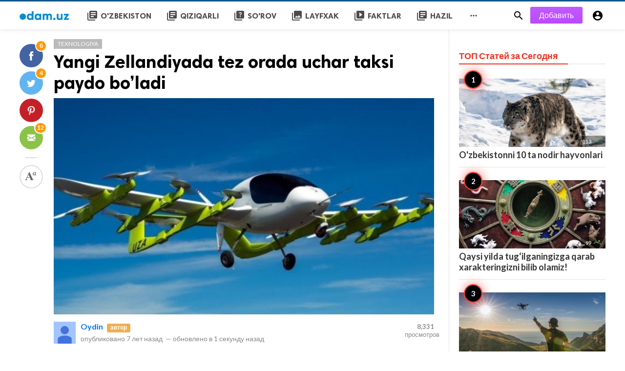

--- FILE ---
content_type: text/html; charset=UTF-8
request_url: https://odam.uz/public/Texnologiya/yangi-zellandiyada-tez-orada-uchar-taksi-paydo-boladi
body_size: 10212
content:
<!doctype html>
<html lang="ru">
<head>
    <title>Yangi Zellandiyada tez orada uchar taksi paydo bo’ladi  | Odam.uz - Odamlar uchun veb-sayti</title>
<meta http-equiv="Content-Type" content="text/html; charset=utf-8" />
<meta name="viewport" content="width=device-width, minimum-scale=1.0, maximum-scale=1.0, user-scalable=no" />
<meta name="description" content="Yangi Zellandiya – ajoyib mamlakat. Hali uncha uzoq bo’lmagan vaqt oldin bu mamlakat dunyoda birinchi bo’lib havo kuryerlik yetkazib berish xizmatini..." />
<meta name="keywords" content="" />
<meta property="fb:app_id" content="965833590195618" />
<meta property="og:type" content="article" />
<meta property="og:site_name" content="Odam.uz-Odamlaruchunveb-sayti" />
<meta property="og:title" content="Yangi Zellandiyada tez orada uchar taksi paydo bo’ladi  | Odam.uz - Odamlar uchun veb-sayti" />
<meta property="og:description" content="Yangi Zellandiya – ajoyib mamlakat. Hali uncha uzoq bo’lmagan vaqt oldin bu mamlakat dunyoda birinchi bo’lib havo kuryerlik yetkazib berish xizmatini..." />
<meta property="og:url" content="https://odam.uz/public/Texnologiya/yangi-zellandiyada-tez-orada-uchar-taksi-paydo-boladi" />
<meta property="og:locale" content="ru_RU">
<meta property="og:image" content="https://odam.uz/public/upload/media/posts/2018-03/30/044ab57a9cc6450b89c2887143dfde14_1522425126-b.jpg" />
<meta name="twitter:card" content="summary_large_image" />
<meta name="twitter:site" content="Odam.uz-Odamlaruchunveb-sayti" />
<meta name="twitter:title" content="Yangi Zellandiyada tez orada uchar taksi paydo bo’ladi  | Odam.uz - Odamlar uchun veb-sayti" />
<meta name="twitter:url" content="https://odam.uz/public/Texnologiya/yangi-zellandiyada-tez-orada-uchar-taksi-paydo-boladi" />
<meta name="twitter:description" content="Yangi Zellandiya – ajoyib mamlakat. Hali uncha uzoq bo’lmagan vaqt oldin bu mamlakat dunyoda birinchi bo’lib havo kuryerlik yetkazib berish xizmatini..." />
<meta name="twitter:image" content="https://odam.uz/public/upload/media/posts/2018-03/30/044ab57a9cc6450b89c2887143dfde14_1522425126-b.jpg" />
<link rel="shortcut icon" href="https://odam.uz/public/upload/favicon.png" />
<script type="text/javascript">
    (function(m,e,t,r,i,k,a){m[i]=m[i]||function(){(m[i].a=m[i].a||[]).push(arguments)};
        m[i].l=1*new Date();k=e.createElement(t),a=e.getElementsByTagName(t)[0],k.async=1,k.src=r,a.parentNode.insertBefore(k,a)})
    (window, document, "script", "https://mc.yandex.ru/metrika/tag.js", "ym");

    ym(ч, "init", {
        clickmap:true,
        trackLinks:true,
        accurateTrackBounce:true,
        webvisor:true
    });
</script>
<noscript><div><img src="https://mc.yandex.ru/watch/ч" style="position:absolute; left:-9999px;" alt="" /></div></noscript>
    <link
    href="https://fonts.googleapis.com/css?family=Lato:400,500,600,700&amp;subset=latin,latin-ext"
    rel='stylesheet' type='text/css' />
<link href="https://fonts.googleapis.com/icon?family=Material+Icons" rel="stylesheet" />
<link type="text/css" rel="stylesheet" href="https://odam.uz/public/assets/css/plugins.css?v=4.9.0" />
<link type="text/css" rel="stylesheet" href="https://odam.uz/public/assets/css/application.css?v=4.9.0" />
<!-- Yandex.Metrika counter -->
<script type="text/javascript" >
    (function(m,e,t,r,i,k,a){m[i]=m[i]||function(){(m[i].a=m[i].a||[]).push(arguments)};
        m[i].l=1*new Date();
        for (var j = 0; j < document.scripts.length; j++) {if (document.scripts[j].src === r) { return; }}
        k=e.createElement(t),a=e.getElementsByTagName(t)[0],k.async=1,k.src=r,a.parentNode.insertBefore(k,a)})
    (window, document, "script", "https://mc.yandex.ru/metrika/tag.js", "ym");

    ym(43465034, "init", {
        clickmap:true,
        trackLinks:true,
        accurateTrackBounce:true,
        webvisor:true
    });
</script>
<noscript><div><img src="https://mc.yandex.ru/watch/43465034" style="position:absolute; left:-9999px;" alt="" /></div></noscript>
<!-- /Yandex.Metrika counter -->

    <style>
body {font-family: Lato, Helvetica, Arial, sans-serif;}
</style>

    <meta property="og:image:width" content="780" />
<meta property="og:image:height" content="440" />

    </head>
<body class="single-post">
<header class="header">
    <div class="header__searchbar">
        <div class="header__searchbar__container">
            <form action="https://odam.uz/public/search" method="get">
                <input class="header__searchbar__container__input" id="search" type="search" required="" name="q"
                    placeholder="Поиск..." autocomplete="off">
                <label class="header__searchbar__container__close material-button material-button--icon ripple"
                    for="search"><i class="material-icons">&#xE5CD;</i></label>
            </form>
        </div>
    </div>
    <div class="header__appbar">
        <div class="container">
            <div class="header__appbar--left">
                <div class="header__appbar--left__nav visible-mobile">
                    <i class="material-icons">menu</i>
                </div>
                <div class="header__appbar--left__logo">
                    <a href="https://odam.uz/public">
     <img class="site-logo" src="https://odam.uz/public/upload/logo.png" alt="Odam.uz - Odamlar uchun veb-sayti">
</a>
                </div>
                <div class="header__appbar--left__menu hide-mobile">
                    <ul class="level_root header__appbar--left__menu__list">            <li data-id="22" class="menu_item header__appbar--left__menu__list__item ">
            <a href="https://odam.uz/public/ozbekiston" class="menu-link  ripple" target="_self">
                        <span class="menu-icon "><i class="material-icons">library_books</i></span>
            <span class="menu-title ">O&#039;zbekiston</span>
        </a>
        </li>
            <li data-id="24" class="menu_item header__appbar--left__menu__list__item ">
            <a href="https://odam.uz/public/Qiziqarli" class="menu-link  ripple" target="_self">
                        <span class="menu-icon "><i class="material-icons">library_books</i></span>
            <span class="menu-title ">Qiziqarli</span>
        </a>
        </li>
            <li data-id="28" class="menu_item header__appbar--left__menu__list__item ">
            <a href="https://odam.uz/public/So&#039;rov" class="menu-link  ripple" target="_self">
                        <span class="menu-icon "><i class="material-icons">quiz</i></span>
            <span class="menu-title ">So&#039;rov</span>
        </a>
        </li>
            <li data-id="32" class="menu_item header__appbar--left__menu__list__item ">
            <a href="https://odam.uz/public/layfxak" class="menu-link  ripple" target="_self">
                        <span class="menu-icon "><i class="material-icons">collections</i></span>
            <span class="menu-title ">Layfxak</span>
        </a>
        </li>
            <li data-id="34" class="menu_item header__appbar--left__menu__list__item ">
            <a href="https://odam.uz/public/faktlar" class="menu-link  ripple" target="_self">
                        <span class="menu-icon "><i class="material-icons">video_library</i></span>
            <span class="menu-title ">faktlar</span>
        </a>
        </li>
            <li data-id="36" class="menu_item header__appbar--left__menu__list__item ">
            <a href="https://odam.uz/public/hazil" class="menu-link  ripple" target="_self">
                        <span class="menu-icon "><i class="material-icons">library_books</i></span>
            <span class="menu-title ">Hazil</span>
        </a>
        </li>
    </ul>
<ul class="header__appbar--left__menu__list">
    <li class="header__appbar--left__menu__list__item">
        <a class="category-dropdown-button ripple has-dropdown" href="javascript:" data-target="category-dropdown"
            data-align="center">
            <i class="material-icons">&#xE5D3;</i>
        </a>
        <div class="category-dropdown dropdown-container">
            <div class="category-dropdown_sec sec_cat1 clearfix">
                <div class="category-dropdown_community">
                    <div class="community_title">Buzzy</div>
                    <div class="community_desc">  <a href="/login">Войди</a> или <a href="/register">зарегистрируйся</a> для публикации на сайте </div>
                </div>

                <div class="reaction-emojis">
                <a href="https://odam.uz/public/reactions/awesome" title="AWESOME!">
        <img alt="AWESOME!" src="https://odam.uz/public/assets/images/reactions/awesome.gif" width="42" height="42">
    </a>
        <a href="https://odam.uz/public/reactions/nice" title="NICE">
        <img alt="NICE" src="https://odam.uz/public/upload/media/5a38bed403672-funny-uz.gif" width="42" height="42">
    </a>
        <a href="https://odam.uz/public/reactions/loved1" title="LOVED2">
        <img alt="LOVED2" src="https://odam.uz/public/upload/media/5a38be847d822-loved-uz.gif" width="42" height="42">
    </a>
        <a href="https://odam.uz/public/reactions/loL" title="LOL">
        <img alt="LOL" src="https://odam.uz/public/upload/media/5a38be95a53f7-funny-uz.gif" width="42" height="42">
    </a>
        <a href="https://odam.uz/public/reactions/funny" title="FUNNY">
        <img alt="FUNNY" src="https://odam.uz/public/upload/media/5a38bedf8a274-loved-uz2.gif" width="42" height="42">
    </a>
        <a href="https://odam.uz/public/reactions/fail" title="FAIL!">
        <img alt="FAIL!" src="https://odam.uz/public/assets/images/reactions/fail.gif" width="42" height="42">
    </a>
        <a href="https://odam.uz/public/reactions/omg" title="OMG!">
        <img alt="OMG!" src="https://odam.uz/public/upload/media/5a38bea84e3ce-wow2.gif" width="42" height="42">
    </a>
        <a href="https://odam.uz/public/reactions/ew" title="EW!">
        <img alt="EW!" src="https://odam.uz/public/upload/media/5a38bec712d83-cry2.gif" width="42" height="42">
    </a>
        </div>
            </div>
            <div class="category-dropdown_sec sec_cat2 clearfix">
                <ul class="level_root ">            <li data-id="38" class="menu_item dropdown-container__item ripple ">
            <a href="https://odam.uz/public/Avto" class="menu-link  ripple" target="_self">
                        <span class="menu-icon "></span>
            <span class="menu-title ">Avto</span>
        </a>
        </li>
            <li data-id="39" class="menu_item dropdown-container__item ripple ">
            <a href="https://odam.uz/public/laifxak" class="menu-link  ripple" target="_self">
                        <span class="menu-icon "></span>
            <span class="menu-title ">Laifxak</span>
        </a>
        </li>
            <li data-id="40" class="menu_item dropdown-container__item ripple ">
            <a href="https://odam.uz/public/Oshxona" class="menu-link  ripple" target="_self">
                        <span class="menu-icon "></span>
            <span class="menu-title ">Oshxona</span>
        </a>
        </li>
            <li data-id="41" class="menu_item dropdown-container__item ripple ">
            <a href="https://odam.uz/public/Reklama" class="menu-link  ripple" target="_self">
                        <span class="menu-icon "></span>
            <span class="menu-title ">Reklama</span>
        </a>
        </li>
            <li data-id="42" class="menu_item dropdown-container__item ripple ">
            <a href="https://odam.uz/public/Sayohat" class="menu-link  ripple" target="_self">
                        <span class="menu-icon "></span>
            <span class="menu-title ">Sayohat</span>
        </a>
        </li>
            <li data-id="43" class="menu_item dropdown-container__item ripple ">
            <a href="https://odam.uz/public/Texnologiya" class="menu-link  ripple" target="_self">
                        <span class="menu-icon "></span>
            <span class="menu-title ">Texnologiya</span>
        </a>
        </li>
    </ul>            </div>
            <div class="category-dropdown_sec sec_cat3 clearfix">
                <img class="footer-site-logo" src="https://odam.uz/public/upload/flogo.png" width="60px" alt="Odam.uz - Odamlar uchun veb-sayti">
                <div class="language-links hor">
    <a class="button button-white" href="javascript:">
        <i class="material-icons">&#xE8E2;</i>
        <b>русский</b>
    </a>
    <ul class="sub-nav ">
                <li>
            <a href="https://odam.uz/public/select-language/it" class="sub-item">Итальянский (it)</a>
        </li>
                <li>
            <a href="https://odam.uz/public/select-language/ar" class="sub-item">арабский (ar)</a>
        </li>
                <li>
            <a href="https://odam.uz/public/select-language/nl" class="sub-item">Голландский (nl)</a>
        </li>
                <li>
            <a href="https://odam.uz/public/select-language/en" class="sub-item">английский (en)</a>
        </li>
                <li>
            <a href="https://odam.uz/public/select-language/ru" class="sub-item">русский (ru)</a>
        </li>
                <li>
            <a href="https://odam.uz/public/select-language/es" class="sub-item">испанский (es)</a>
        </li>
                <li>
            <a href="https://odam.uz/public/select-language/tr" class="sub-item">турецкий (tr)</a>
        </li>
                <li>
            <a href="https://odam.uz/public/select-language/uz_Latn" class="sub-item">Узбекский (латиница) (uz_Latn)</a>
        </li>
            </ul>
</div>

                <div class="footer-left">
                    <div class="footer-menu clearfix">
                        <ul class="level_root ">            <li data-id="19" class="menu_item footer-menu__item ">
            <a href="https://odam.uz/public/pages/Bloger " class="menu-link  ripple" target="_self">
                        <span class="menu-icon "></span>
            <span class="menu-title ">Qanday qilib bloger bo’lish mumkin?</span>
        </a>
        </li>
            <li data-id="20" class="menu_item footer-menu__item ">
            <a href="https://odam.uz/public/pages/konkurs" class="menu-link  ripple" target="_self">
                        <span class="menu-icon "></span>
            <span class="menu-title ">Konkurslar</span>
        </a>
        </li>
            <li data-id="21" class="menu_item footer-menu__item ">
            <a href="https://odam.uz/public/pages/odam" class="menu-link  ripple" target="_self">
                        <span class="menu-icon "></span>
            <span class="menu-title ">Odam.uz nima o’zi? </span>
        </a>
        </li>
    </ul>                    </div>
                    <div class="footer-copyright clearfix">
                        © 2026 Odam.uz - Odamlar uchun veb-sayti. Все права защищены.
                    </div>
                </div>
            </div>
        </div>
    </li>
</ul>
                </div>
            </div>
            <div class="header__appbar--right">
               <div class="header__appbar--right__search">
    <div class="header__appbar--right__search__button material-button material-button--icon ripple">
        <i class="material-icons">&#xE8B6;</i>
    </div>
</div>
                <div class="header__appbar--right__notice">
                    <div class="create-links hor">
        <a class="header__appbar--right__settings__button  has-dropdown button button-create hide-mobile" href="https://odam.uz/public/create" >Добавить</a>
        <a class="header__appbar--right__settings__button material-button material-button--icon ripple visible-mobile" href="https://odam.uz/public/create" ><i class="material-icons">&#xE148;</i></a>
    </div>
                </div>
                <div class="header__appbar--right__settings">
        <a class="header__appbar--right__settings__button material-button material-button--icon ripple"  href="https://odam.uz/public/login" rel="get:Loginform">
            <i class="material-icons">&#xE853;</i>
        </a>
    </div>
            </div>
        </div>
    </div>
</header>
<div class="drawer">
    <div class="drawer__header clearfix">
        <div class="drawer__header__logo">
            <a href="https://odam.uz/public">
     <img class="site-logo" src="https://odam.uz/public/upload/logo.png" alt="Odam.uz - Odamlar uchun veb-sayti">
</a>
        </div>
        <span class="drawer__header__close"><i class="material-icons">&#xE408;</i></span>
    </div>

    <ul class="drawer__menu clearfix">
        <li class="drawer__menu__item drawer__menu__item--active">
            <a class="drawer__menu__item__link" href="https://odam.uz/public">
                <span class="drawer__menu__item__icon"><i class="material-icons">&#xE88A;</i></span>
                <span class="drawer__menu__item__title">Главная</span>
            </a>
        </li>

        <li data-id="23" class="menu_item drawer__menu__item clearfix ">
            <a href="https://odam.uz/public/ozbekiston" class="menu-link drawer__menu__item__link ripple" target="_self">
                        <span class="menu-icon drawer__menu__item__icon"><i class="material-icons">library_books</i></span>
            <span class="menu-title drawer__menu__item__title">O&#039;zbekiston</span>
        </a>
        </li>
            <li data-id="25" class="menu_item drawer__menu__item clearfix ">
            <a href="https://odam.uz/public/Qiziqarli" class="menu-link drawer__menu__item__link ripple" target="_self">
                        <span class="menu-icon drawer__menu__item__icon"><i class="material-icons">library_books</i></span>
            <span class="menu-title drawer__menu__item__title">Qiziqarli</span>
        </a>
        </li>
            <li data-id="29" class="menu_item drawer__menu__item clearfix ">
            <a href="https://odam.uz/public/So&#039;rov" class="menu-link drawer__menu__item__link ripple" target="_self">
                        <span class="menu-icon drawer__menu__item__icon"><i class="material-icons">quiz</i></span>
            <span class="menu-title drawer__menu__item__title">So&#039;rov</span>
        </a>
        </li>
            <li data-id="31" class="menu_item drawer__menu__item clearfix ">
            <a href="https://odam.uz/public/eng-eng" class="menu-link drawer__menu__item__link ripple" target="_self">
                        <span class="menu-icon drawer__menu__item__icon"><i class="material-icons">library_books</i></span>
            <span class="menu-title drawer__menu__item__title">Eng eng</span>
        </a>
        </li>
            <li data-id="33" class="menu_item drawer__menu__item clearfix ">
            <a href="https://odam.uz/public/layfxak" class="menu-link drawer__menu__item__link ripple" target="_self">
                        <span class="menu-icon drawer__menu__item__icon"><i class="material-icons">collections</i></span>
            <span class="menu-title drawer__menu__item__title">Layfxak</span>
        </a>
        </li>
            <li data-id="35" class="menu_item drawer__menu__item clearfix ">
            <a href="https://odam.uz/public/faktlar" class="menu-link drawer__menu__item__link ripple" target="_self">
                        <span class="menu-icon drawer__menu__item__icon"><i class="material-icons">video_library</i></span>
            <span class="menu-title drawer__menu__item__title">faktlar</span>
        </a>
        </li>
            <li data-id="37" class="menu_item drawer__menu__item clearfix ">
            <a href="https://odam.uz/public/hazil" class="menu-link drawer__menu__item__link ripple" target="_self">
                        <span class="menu-icon drawer__menu__item__icon"><i class="material-icons">library_books</i></span>
            <span class="menu-title drawer__menu__item__title">Hazil</span>
        </a>
        </li>
    

        <li class=" drawer__menu__item--border">
           <div class="reaction-emojis">
                <a href="https://odam.uz/public/reactions/awesome" title="AWESOME!">
        <img alt="AWESOME!" src="https://odam.uz/public/assets/images/reactions/awesome.gif" width="42" height="42">
    </a>
        <a href="https://odam.uz/public/reactions/nice" title="NICE">
        <img alt="NICE" src="https://odam.uz/public/upload/media/5a38bed403672-funny-uz.gif" width="42" height="42">
    </a>
        <a href="https://odam.uz/public/reactions/loved1" title="LOVED2">
        <img alt="LOVED2" src="https://odam.uz/public/upload/media/5a38be847d822-loved-uz.gif" width="42" height="42">
    </a>
        <a href="https://odam.uz/public/reactions/loL" title="LOL">
        <img alt="LOL" src="https://odam.uz/public/upload/media/5a38be95a53f7-funny-uz.gif" width="42" height="42">
    </a>
        <a href="https://odam.uz/public/reactions/funny" title="FUNNY">
        <img alt="FUNNY" src="https://odam.uz/public/upload/media/5a38bedf8a274-loved-uz2.gif" width="42" height="42">
    </a>
        <a href="https://odam.uz/public/reactions/fail" title="FAIL!">
        <img alt="FAIL!" src="https://odam.uz/public/assets/images/reactions/fail.gif" width="42" height="42">
    </a>
        <a href="https://odam.uz/public/reactions/omg" title="OMG!">
        <img alt="OMG!" src="https://odam.uz/public/upload/media/5a38bea84e3ce-wow2.gif" width="42" height="42">
    </a>
        <a href="https://odam.uz/public/reactions/ew" title="EW!">
        <img alt="EW!" src="https://odam.uz/public/upload/media/5a38bec712d83-cry2.gif" width="42" height="42">
    </a>
        </div>
        </li>
    </ul>

    <div class="footer-left">
        <div class="footer-menu clearfix">
            <ul class="level_root ">            <li data-id="19" class="menu_item footer-menu__item ">
            <a href="https://odam.uz/public/pages/Bloger " class="menu-link  ripple" target="_self">
                        <span class="menu-icon "></span>
            <span class="menu-title ">Qanday qilib bloger bo’lish mumkin?</span>
        </a>
        </li>
            <li data-id="20" class="menu_item footer-menu__item ">
            <a href="https://odam.uz/public/pages/konkurs" class="menu-link  ripple" target="_self">
                        <span class="menu-icon "></span>
            <span class="menu-title ">Konkurslar</span>
        </a>
        </li>
            <li data-id="21" class="menu_item footer-menu__item ">
            <a href="https://odam.uz/public/pages/odam" class="menu-link  ripple" target="_self">
                        <span class="menu-icon "></span>
            <span class="menu-title ">Odam.uz nima o’zi? </span>
        </a>
        </li>
    </ul>        </div>
        <div class="footer-copyright clearfix">
            © 2026 Odam.uz - Odamlar uchun veb-sayti. Все права защищены.
        </div>
    </div>
</div>

<div class="content-header hide-mobile">
    <div class="content-header__container container">
        <div class="content-header__container__left">
            <div class="content-header__container__left__home">
                <a href="https://odam.uz/public"><i class="material-icons">&#xE88A;</i></a>
            </div>
            <div class="content-header__container__left__title">Yangi Zellandiyada tez orada uchar taksi paydo bo’ladi </div>
        </div>
        <div class="content-header__container__right">
        </div>
    </div>
    <div class="content-header__progress--container">
        <div class="content-header__progress--container__progress"></div>
    </div>
</div>
<div class="buzz-container">
    <div class="clearfix"> </div>
    <div class="ads clearfix" >
                   <div class="hide-web hide-phone">
                <!-- Yandex.RTB R-A-278309-3 -->
<div id="yandex_rtb_R-A-278309-3"></div>
<script type="text/javascript">
    (function(w, d, n, s, t) {
        w[n] = w[n] || [];
        w[n].push(function() {
            Ya.Context.AdvManager.render({
                blockId: "R-A-278309-3",
                renderTo: "yandex_rtb_R-A-278309-3",
                async: true
            });
        });
        t = d.getElementsByTagName("script")[0];
        s = d.createElement("script");
        s.type = "text/javascript";
        s.src = "//an.yandex.ru/system/context.js";
        s.async = true;
        t.parentNode.insertBefore(s, t);
    })(this, this.document, "yandexContextAsyncCallbacks");
</script>
           </div>
            </div>
    <div class="clearfix"> </div>

    <div class="global-container container">
        <div class="post-content content">
            <div class="news content-detail-page">
                <article role="main" itemscope itemtype="https://schema.org/NewsArticle" class="news__item clearfix"
    data-type="news" data-id="1528" data-url="https://odam.uz/public/Texnologiya/yangi-zellandiyada-tez-orada-uchar-taksi-paydo-boladi"
    data-title="Yangi Zellandiyada tez orada uchar taksi paydo bo’ladi " data-description="Yangi Zellandiya – ajoyib mamlakat. Hali uncha uzoq bo’lmagan vaqt oldin bu mamlakat dunyoda birinchi bo’lib havo kuryerlik yetkazib berish xizmatini ishga tushirishi bilan butun dunyoga mashhur bo’ldi. Ma’lum bo’lishicha, mahalliy tashabbuskor jonbozlar erishilgan yutuqda to’htash niyatlari yo’q, va shuning uchun ham yaqin vaqtlarda ilk uchar taksini ishga tushirishlari to’g’risida ma’lum qildilar." data-keywords="" data-share="0">
    <meta itemprop="mainEntityOfPage" content="https://odam.uz/public/Texnologiya/yangi-zellandiyada-tez-orada-uchar-taksi-paydo-boladi">
<meta itemprop="datePublished" content="2018-03-30T15:52:06+00:00" />
<meta itemprop="dateModified" content="2018-03-30T15:52:06+00:00" />
<meta itemprop="inLanguage" content="ru_RU" />
<meta itemprop="genre" content="news" name="medium" />
<div itemprop="publisher" itemscope itemtype="https://schema.org/Organization">
    <div itemprop="logo" itemscope itemtype="https://schema.org/ImageObject">
        <meta itemprop="url" content="https://odam.uz/public/upload/logo.png">
        <meta itemprop="width" content="400">
        <meta itemprop="height" content="60">
    </div>
    <meta itemprop="name" content=Odam.uz - Odamlar uchun veb-sayti>
</div>

    <div class="content-body clearfix">
        <div class="content-body--left">
            <div class="content-sticky clearfix">
                <div class="content-share">
    <a class="content-share__item facebook buzz-share-button" data-share-type="facebook" data-type="news" data-id="1528" data-post-url="https://odam.uz/public/post-share" data-title="Yangi Zellandiyada tez orada uchar taksi paydo bo’ladi " data-sef="https://odam.uz/public/Texnologiya/yangi-zellandiyada-tez-orada-uchar-taksi-paydo-boladi">
        <div class="content-share__icon facebook-white"></div>
                    <div class="content-share__badge buzz-share-badge-facebook is-visible hide-phone">6</div>
            </a>
    <a class="content-share__item twitter buzz-share-button" data-share-type="twitter" data-type="news" data-id="1528" data-post-url="https://odam.uz/public/post-share" data-title="Yangi Zellandiyada tez orada uchar taksi paydo bo’ladi " data-sef="https://odam.uz/public/Texnologiya/yangi-zellandiyada-tez-orada-uchar-taksi-paydo-boladi">
        <div class="content-share__icon twitter-white"></div>
                    <div class="content-share__badge buzz-share-badge-twitter is-visible hide-phone">4</div>
            </a>
    <a class="content-share__item pinterest buzz-share-button" data-share-type="pinterest" data-type="news" data-id="1528" data-post-url="https://odam.uz/public/post-share" data-title="Yangi Zellandiyada tez orada uchar taksi paydo bo’ladi " data-sef="https://odam.uz/public/Texnologiya/yangi-zellandiyada-tez-orada-uchar-taksi-paydo-boladi">
        <div class="content-share__icon pinterest-white"></div>
                    <div class="content-share__badge buzz-share-badge-pinterest  hide-phone">0</div>
            </a>
    <a class="content-share__item whatsapp buzz-share-button visible-phone" data-type="news" data-id="1528" data-share-type="whatsapp" data-post-url="https://odam.uz/public/post-share" data-title="Yangi Zellandiyada tez orada uchar taksi paydo bo’ladi " data-sef="https://odam.uz/public/Texnologiya/yangi-zellandiyada-tez-orada-uchar-taksi-paydo-boladi">
        <div class="content-share__icon whatsapp-white"></div>
                    <div class="content-share__badge buzz-share-badge-whatsapp is-visible hide-phone">16</div>
            </a>
    <a class="content-share__item mail buzz-share-button" data-type="news" data-id="1528" data-share-type="mail" data-post-url="https://odam.uz/public/post-share" data-title="Yangi Zellandiyada tez orada uchar taksi paydo bo’ladi " data-sef="https://odam.uz/public/Texnologiya/yangi-zellandiyada-tez-orada-uchar-taksi-paydo-boladi">
        <div class="content-share__icon mail-white"></div>
                    <div class="content-share__badge buzz-share-badge-mail is-visible hide-phone">12</div>
            </a>
        <div class="content-font hide-phone">
        <div class="content-font__item has-dropdown" data-target="font-dropdown-1528" data-align="left-bottom">
            <span class="content-font__icon"></span>
        </div>
        <div class="font-dropdown font-dropdown-1528 dropdown-container">
            <ul>
                <li class="font-dropdown__item dropdown-container__item ripple has-ripple" data-action="minus">
                    <span class="font-dropdown__item__icon font-dropdown__item__icon--minus"></span>
                </li>
                <li class="font-dropdown__item dropdown-container__item ripple has-ripple" data-action="plus">
                    <span class="font-dropdown__item__icon font-dropdown__item__icon--plus"></span>
                </li>
            </ul>
        </div>
    </div>
        </div>
            </div>
        </div>
        <div class="content-body--right">
            
            <div class="item_category clearfix">
        <a href="https://odam.uz/public/Texnologiya" class="seca">
        Texnologiya
    </a>
    </div>

            <div class="content-title">
                <h1 itemprop="headline"><a href="https://odam.uz/public/Texnologiya/yangi-zellandiyada-tez-orada-uchar-taksi-paydo-boladi">Yangi Zellandiyada tez orada uchar taksi paydo bo’ladi </a></h1>
            </div>

            
            <figure class="content-body__image">
     <img class="lazyload" data-src="https://odam.uz/public/upload/media/posts/2018-03/30/044ab57a9cc6450b89c2887143dfde14_1522425126-b.jpg" alt="Yangi Zellandiyada tez orada uchar taksi paydo bo’ladi " width="788">
</figure>
<div itemprop="image" itemscope itemtype="https://schema.org/ImageObject">
    <meta itemprop="url" content="https://odam.uz/public/upload/media/posts/2018-03/30/044ab57a9cc6450b89c2887143dfde14_1522425126-b.jpg">
    <meta itemprop="width" content="788">
    <meta itemprop="height" content="443">
</div>


            <div class="content-info">
                <div class="clearfix" itemprop="author" itemscope itemtype="https://schema.org/Person">
        <div itemprop="image" itemscope itemtype="https://schema.org/ImageObject">
        <meta itemprop="url" content="https://odam.uz/public/assets/images/user-avatar-b.jpg">
        <meta itemprop="width" content="200">
        <meta itemprop="height" content="200">
    </div>
    <meta itemprop="name" content="Oydin">
                <div class="user-info Qiz answerer">
        <div class="avatar left">
            <img src="https://odam.uz/public/assets/images/user-avatar-s.jpg" width="45" height="45"
                alt="Oydin">
        </div>
        <div class="info">
            <a itemprop="name" class="content-info__author"
                href="https://odam.uz/public/profile/oydin"
                target="_self">Oydin</a>
                                    <div class="label label-staff ml5">автор</div>
                                    <div class="detail">
                                опубликовано <time  class="content-info__date">7 лет назад</time>
                                                <em class="content-info__line">—</em> обновлено в <time class="content-info__date">1 секунду назад</time>
                            </div>
        </div>
    </div>
        <div class="content-share__view">
        <b>8,331</b><br>
        просмотров
    </div>
            </div>
            </div>

            <div class="clearfix"> </div>
    <div class="ads clearfix" >
                   <div class=" ">
                <!-- Yandex.RTB R-A-278309-3 -->
<div id="yandex_rtb_R-A-278309-3"></div>
<script type="text/javascript">
    (function(w, d, n, s, t) {
        w[n] = w[n] || [];
        w[n].push(function() {
            Ya.Context.AdvManager.render({
                blockId: "R-A-278309-3",
                renderTo: "yandex_rtb_R-A-278309-3",
                async: true
            });
        });
        t = d.getElementsByTagName("script")[0];
        s = d.createElement("script");
        s.type = "text/javascript";
        s.src = "//an.yandex.ru/system/context.js";
        s.async = true;
        t.parentNode.insertBefore(s, t);
    })(this, this.document, "yandexContextAsyncCallbacks");
</script>
           </div>
            </div>
    <div class="clearfix"> </div>

            <div class="content-body__description" itemprop="description">Yangi Zellandiya – ajoyib mamlakat. Hali uncha uzoq bo’lmagan vaqt oldin bu mamlakat dunyoda birinchi bo’lib havo kuryerlik yetkazib berish xizmatini ishga tushirishi bilan butun dunyoga mashhur bo’ldi. Ma’lum bo’lishicha, mahalliy tashabbuskor jonbozlar erishilgan yutuqda to’htash niyatlari yo’q, va shuning uchun ham yaqin vaqtlarda ilk uchar taksini ishga tushirishlari to’g’risida ma’lum qildilar.</div>

            <div class="content-body__detail" itemprop="articleBody">
                <section class="entry fr-view" id="section_0" entry="77368">
    
    
    
    Yangi Zellandiyada Kitty Hawk kompaniyasi tomonidan yaratilgan birinchi to’la qimmatli uchar taksini ishga tushirilishiga jadal tayyorgalik ko’rilmoqda. Yaqinda Cora Hawk nomidagi uchar apparatning oxirgi sinovlari muvaffaqiyat bilan yakunlandi. Ishlab chiqaruvchilarning o’z so’zlariga qaraganda havo taksisi duragay transport vositasi sifatida namoyon bo’lar emish. 

            <small></small>
    
    <div class="clear"></div>
</section>
        
                                <section class="entry fr-view" id="section_1" entry="77369">
    
    <div class="media">
    <img class="lazyload img-responsive" data-src="https://odam.uz/public/upload/media/entries/2018-03/30/1528-1-af452d013196467d07847ac07ad909e1.jpg"
        alt="">
            </div>

    
    

    
    <div class="clear"></div>
</section>
        
                    <div class="clearfix"> </div>
    <div class="ads clearfix" >
                   <div class=" ">
                <!-- Yandex.RTB R-A-278309-1 -->
<div id="yandex_rtb_R-A-278309-1"></div>
<script type="text/javascript">
    (function(w, d, n, s, t) {
        w[n] = w[n] || [];
        w[n].push(function() {
            Ya.Context.AdvManager.render({
                blockId: "R-A-278309-1",
                renderTo: "yandex_rtb_R-A-278309-1",
                async: true
            });
        });
        t = d.getElementsByTagName("script")[0];
        s = d.createElement("script");
        s.type = "text/javascript";
        s.src = "//an.yandex.ru/system/context.js";
        s.async = true;
        t.parentNode.insertBefore(s, t);
    })(this, this.document, "yandexContextAsyncCallbacks");
</script>
           </div>
            </div>
    <div class="clearfix"> </div>
                                <section class="entry fr-view" id="section_2" entry="77370">
    
    
    
    Bu loyiha Google raqamli texnologiyalar gigantining asoschilaridan biri – Larri Peydche tomonidan moliyalashtirilmoqda. Mashinaning sinov ishlari 2017 yilning oktyabr oyidayoq boshlangan edi, ammo loyiha to’g’risidagi ma’lumot hali keng ommaga ma’lum qilinmagan edi. 

            <small></small>
    
    <div class="clear"></div>
</section>
        
                                <section class="entry fr-view" id="section_3" entry="77371">
    
    <div class="media">
    <img class="lazyload img-responsive" data-src="https://odam.uz/public/upload/media/entries/2018-03/30/1528-3-88bb9a5c5b02d79c67b34a42a2bd1fb5.jpg"
        alt="">
            </div>

    
    

    
    <div class="clear"></div>
</section>
        
                                <section class="entry fr-view" id="section_4" entry="77372">
    
    
    
    Hozirgi paytda Cora Hawk sinovlari to’g’risidagi ma’lumotlar rasmiy ravishda tasdiqlandi. Kompaniya ichtimoiy tarmoqlardagi o’z sahifasida mashina imkonlarini namoyon qiluvchi qisqagina videorolikni joylashtirdi. Sinov ishlari Yangi Zellandiyaning janubida o’tkazilgan.

            <small></small>
    
    <div class="clear"></div>
</section>
        
                                <section class="entry fr-view" id="section_5" entry="77373">
    
    <div class="media">
    <img class="lazyload img-responsive" data-src="https://odam.uz/public/upload/media/entries/2018-03/30/1528-5-88bb9a5c5b02d79c67b34a42a2bd1fb5.jpg"
        alt="">
            </div>

    
    

    
    <div class="clear"></div>
</section>
        
                                <section class="entry fr-view" id="section_6" entry="77374">
    
    
    
    Taksining aniq ish boshlash kuni haligacha noma’lum, biroq, bu tasavvur miqyosidagi istiqbolda amalga oshishiga shubha qolmadi. Dastlab taksini mamlakatning bittagina shaharida, uchuvchilik loyihasining doiralarida ishga tushirishadi.  

            <small></small>
    
    <div class="clear"></div>
</section>
        
                                <section class="entry fr-view" id="section_7" entry="77375">
    
    
    
    Cora Hawk uchish apparati chuda ham katta o’lchamga ega bo’lmagan mashina bo’lib chiqdi. Uning qanotlarining qulochi 11 metrga teng. O’ziga xos xususiyati P-simon dum qanotiga ega ekanligi. Har bir qanotida oltitadan elektr motorlari joylashgan. 

            <small></small>
    
    <div class="clear"></div>
</section>
        
                                <section class="entry fr-view" id="section_8" entry="77376">
    
    
    
    Ularning yordamida uchar apparat havoga ko’tariladi va qaytib erga qo’nadi. Darvoqe, havoga ko’tarilish va yerga qo’nish vertikal tarzda amalga oshiriladi. Kabinaning orqasida yana bir vint bor va bu vint apparatni gorizontal harakatlantiruvchi vintidir. Bu uchish apparati ikki kishi uchun mo’ljallangan.

            <small></small>
    
    <div class="clear"></div>
</section>
        
                                <section class="entry fr-view" id="section_9" entry="77377">
    
    <div class="media">
    <img class="lazyload img-responsive" data-src="https://odam.uz/public/upload/media/entries/2018-03/30/1528-9-88bb9a5c5b02d79c67b34a42a2bd1fb5.jpg"
        alt="">
            </div>

    
    

    
    <div class="clear"></div>
</section>
        
                                <section class="entry fr-view" id="section_10" entry="77378">
    
    
    
    Cora Hawk apparatining uzoqqa ucha olish masofasi akkumulyatorlar to’laligi holatida 100 kilometrni  tashkil etadi. Apparat ishlashi uchun faqatgina elektr quvvatdan foydalaniladi, demakki, apparat atrof muhitni ifloslantirmaydi. 

            <small></small>
    
    <div class="clear"></div>
</section>
        
                                <section class="entry fr-view" id="section_11" entry="77379">
    
    <div class="media">
    <img class="lazyload img-responsive" data-src="https://odam.uz/public/upload/media/entries/2018-03/30/1528-11-88bb9a5c5b02d79c67b34a42a2bd1fb5.jpg"
        alt="">
            </div>

    
    

    
    <div class="clear"></div>
</section>
        
                                <section class="entry fr-view" id="section_12" entry="77380">
    
    
    
    Shuningdek, taksi avtonom tartibda ham ucha oladi. Eng qiziqarli va muhimi shundaki, Yangi Zellandiyaning hukumati barcha sinovlar a’lo natijalar bilan yakunlanish kerakligi sharti bilan bu apparatdan foydalanishga allaqachon ruxsat berib bo’ldi.

            <small></small>
    
    <div class="clear"></div>
</section>
        
            
                </div>

            <div class="content-tags hide-mobiles">
    </div>

            
            <div class="buzz-author-box center-items  clearfix">
                <div class="buzz-author-image">
            <a href="https://odam.uz/public/profile/oydin">
                <img src="https://odam.uz/public/assets/images/user-avatar-b.jpg" class="avatar" width="90" height="90"
            alt="Oydin">
            </a>
        </div>

        <div class="buzz-author-info">
            <div class="buzz-author-box-name">
                <h3 class="buzz-author-name fn">
                    <a href="https://odam.uz/public/profile/oydin">
                        Oydin
                    </a>
                </h3>
                <div class="buzz-author-actions">
                    <div class="following_area181">
                        <a class="button button-white button-small" href="https://odam.uz/public/login" rel="get:Loginform">
    <i class="fa fa-user-times"></i>  отслеживать
</a>
                    </div>
                </div>
            </div>
            <div class="buzz-author-description">
                
            </div>
            <div class="buzz-author-social">
                <div class="social_links only_icons">
    </div>
            </div>
        </div>
    </div>

            <section class="user-reactions" id="reactions1528">
    <div class="colheader sea">
        <h3 class="header-title">Ваша реакция?</h3>
    </div>
        <div class="clear"></div>
    <div class="percentage-bar">
                        <div class="reaction-emoji">
            <div class="bar">
                <span class="reaction-percent-bar count f" data-percent="39.82300885">
                    <span class="count-text">45</span>
                </span>
            </div>
            <a class="postable" rel="nofollow"  href="javascript:void();" data-method="Post" data-target="reactions1528" data-href="https://odam.uz/public/reactions/awesome/1528">
                <img alt="AWESOME!" src="https://odam.uz/public/assets/images/reactions/awesome.gif" width="50" height="50">
                <span class="text">AWESOME!</span>
            </a>
        </div>
                        <div class="reaction-emoji">
            <div class="bar">
                <span class="reaction-percent-bar count f" data-percent="17.69911504">
                    <span class="count-text">20</span>
                </span>
            </div>
            <a class="postable" rel="nofollow"  href="javascript:void();" data-method="Post" data-target="reactions1528" data-href="https://odam.uz/public/reactions/fail/1528">
                <img alt="FAIL!" src="https://odam.uz/public/assets/images/reactions/fail.gif" width="50" height="50">
                <span class="text">FAIL!</span>
            </a>
        </div>
                        <div class="reaction-emoji">
            <div class="bar">
                <span class="reaction-percent-bar count f" data-percent="12.38938053">
                    <span class="count-text">14</span>
                </span>
            </div>
            <a class="postable" rel="nofollow"  href="javascript:void();" data-method="Post" data-target="reactions1528" data-href="https://odam.uz/public/reactions/omg/1528">
                <img alt="OMG!" src="https://odam.uz/public/upload/media/5a38bea84e3ce-wow2.gif" width="50" height="50">
                <span class="text">OMG!</span>
            </a>
        </div>
                        <div class="reaction-emoji">
            <div class="bar">
                <span class="reaction-percent-bar count f" data-percent="9.73451327">
                    <span class="count-text">11</span>
                </span>
            </div>
            <a class="postable" rel="nofollow"  href="javascript:void();" data-method="Post" data-target="reactions1528" data-href="https://odam.uz/public/reactions/loved1/1528">
                <img alt="LOVED2" src="https://odam.uz/public/upload/media/5a38be847d822-loved-uz.gif" width="50" height="50">
                <span class="text">LOVED2</span>
            </a>
        </div>
                        <div class="reaction-emoji">
            <div class="bar">
                <span class="reaction-percent-bar count f" data-percent="5.30973451">
                    <span class="count-text">6</span>
                </span>
            </div>
            <a class="postable" rel="nofollow"  href="javascript:void();" data-method="Post" data-target="reactions1528" data-href="https://odam.uz/public/reactions/ew/1528">
                <img alt="EW!" src="https://odam.uz/public/upload/media/5a38bec712d83-cry2.gif" width="50" height="50">
                <span class="text">EW!</span>
            </a>
        </div>
                        <div class="reaction-emoji">
            <div class="bar">
                <span class="reaction-percent-bar count f" data-percent="5.30973451">
                    <span class="count-text">6</span>
                </span>
            </div>
            <a class="postable" rel="nofollow"  href="javascript:void();" data-method="Post" data-target="reactions1528" data-href="https://odam.uz/public/reactions/funny/1528">
                <img alt="FUNNY" src="https://odam.uz/public/upload/media/5a38bedf8a274-loved-uz2.gif" width="50" height="50">
                <span class="text">FUNNY</span>
            </a>
        </div>
                        <div class="reaction-emoji">
            <div class="bar">
                <span class="reaction-percent-bar count f" data-percent="5.30973451">
                    <span class="count-text">6</span>
                </span>
            </div>
            <a class="postable" rel="nofollow"  href="javascript:void();" data-method="Post" data-target="reactions1528" data-href="https://odam.uz/public/reactions/nice/1528">
                <img alt="NICE" src="https://odam.uz/public/upload/media/5a38bed403672-funny-uz.gif" width="50" height="50">
                <span class="text">NICE</span>
            </a>
        </div>
                        <div class="reaction-emoji">
            <div class="bar">
                <span class="reaction-percent-bar count f" data-percent="4.42477876">
                    <span class="count-text">5</span>
                </span>
            </div>
            <a class="postable" rel="nofollow"  href="javascript:void();" data-method="Post" data-target="reactions1528" data-href="https://odam.uz/public/reactions/loL/1528">
                <img alt="LOL" src="https://odam.uz/public/upload/media/5a38be95a53f7-funny-uz.gif" width="50" height="50">
                <span class="text">LOL</span>
            </a>
        </div>
            </div>
</section>

            
            <div class="content-comments">
    
    
        <div class="colheader ">
        <h3 class="header-title">Сообщения из Facebook</h3>
    </div>
    <div class="fb-comments" ref="https://odam.uz/public/Texnologiya/yangi-zellandiyada-tez-orada-uchar-taksi-paydo-boladi" data-numposts="5" data-width="100%"></div>
    
    </div>
        </div>
    </div>
    <div class="clear"></div>
</article>
            </div>
            <div class="content-spinner">
                <svg class="spinner-container" width="45px" height="45px" viewBox="0 0 52 52">
                    <circle class="path" cx="26px" cy="26px" r="20px" fill="none" stroke-width="4px"></circle>
                </svg>
            </div>
        </div>

        <div class="sidebar hide-mobile">
    <div class="sidebar--fixed">
        <div class="clearfix"> </div>
    <div class="ads clearfix" >
                   <div class=" ">
                <!-- Yandex.RTB R-A-278309-3 -->
<div id="yandex_rtb_R-A-278309-3"></div>
<script type="text/javascript">
    (function(w, d, n, s, t) {
        w[n] = w[n] || [];
        w[n].push(function() {
            Ya.Context.AdvManager.render({
                blockId: "R-A-278309-3",
                renderTo: "yandex_rtb_R-A-278309-3",
                async: true
            });
        });
        t = d.getElementsByTagName("script")[0];
        s = d.createElement("script");
        s.type = "text/javascript";
        s.src = "//an.yandex.ru/system/context.js";
        s.async = true;
        t.parentNode.insertBefore(s, t);
    })(this, this.document, "yandexContextAsyncCallbacks");
</script>
           </div>
                   <div class=" ">
                <!-- Yandex.RTB R-A-278309-3 -->
<div id="yandex_rtb_R-A-278309-3"></div>
<script type="text/javascript">
    (function(w, d, n, s, t) {
        w[n] = w[n] || [];
        w[n].push(function() {
            Ya.Context.AdvManager.render({
                blockId: "R-A-278309-3",
                renderTo: "yandex_rtb_R-A-278309-3",
                async: true
            });
        });
        t = d.getElementsByTagName("script")[0];
        s = d.createElement("script");
        s.type = "text/javascript";
        s.src = "//an.yandex.ru/system/context.js";
        s.async = true;
        t.parentNode.insertBefore(s, t);
    })(this, this.document, "yandexContextAsyncCallbacks");
</script>
           </div>
            </div>
    <div class="clearfix"> </div>

        <div class="sidebar-block clearfix">
        <div class="colheader rosy">
            <h3 class="header-title">ТОП Статей за <span>Сегодня</span></h3>
        </div>
        <br>
        <ol class="sidebar-mosts sidebar-mosts--readed">
                            <li class="sidebar-mosts__item ">
                    <a class="sidebar-mosts__item__link" href="https://odam.uz/public/Qiziqarli/ozbekistonni-10-ta-nodir-hayvonlari" title="O&#039;zbekistonni 10 ta nodir hayvonlari">
                        <figure class="sidebar-mosts__item__body">
                            <div class="sidebar-mosts__item__image">
                                <img class="sidebar-mosts__item__image__item lazyload" data-src="https://odam.uz/public/upload/media/posts/2017-05/02/ozbekistonni-10-ta-nodir-hayvonlari_1493722765-s.jpg" alt="O&#039;zbekistonni 10 ta nodir hayvonlari"  width="300" height="169">
                            </div>
                            <figcaption class="sidebar-mosts__item__caption">
                                <div class="sidebar-mosts__item__view">
                                    <span class="sidebar-mosts__item__view__count">113</span>
                                    <span class="sidebar-mosts__item__view__icon"><i class="material-icons">&#xE8E5;</i></span>
                                </div>
                                <h3 class="sidebar-mosts__item__title">O&#039;zbekistonni 10 ta nodir hayvonlari</h3>
                            </figcaption>

                        </figure>
                    </a>
                </li>
                            <li class="sidebar-mosts__item ">
                    <a class="sidebar-mosts__item__link" href="https://odam.uz/public/news/qaysi-yilda-tugilganingizga-qarab-xarakteringizni-bilib-olamiz" title="Qaysi yilda tug‘ilganingizga qarab xarakteringizni bilib olamiz! ">
                        <figure class="sidebar-mosts__item__body">
                            <div class="sidebar-mosts__item__image">
                                <img class="sidebar-mosts__item__image__item lazyload" data-src="https://odam.uz/public/upload/media/posts/2018-11/27/55fee782b28e784f4572db2f8a36798c_1543284729-s.jpg" alt="Qaysi yilda tug‘ilganingizga qarab xarakteringizni bilib olamiz! "  width="300" height="169">
                            </div>
                            <figcaption class="sidebar-mosts__item__caption">
                                <div class="sidebar-mosts__item__view">
                                    <span class="sidebar-mosts__item__view__count">99</span>
                                    <span class="sidebar-mosts__item__view__icon"><i class="material-icons">&#xE8E5;</i></span>
                                </div>
                                <h3 class="sidebar-mosts__item__title">Qaysi yilda tug‘ilganingizga qarab xarakteringizni bilib olamiz! </h3>
                            </figcaption>

                        </figure>
                    </a>
                </li>
                            <li class="sidebar-mosts__item ">
                    <a class="sidebar-mosts__item__link" href="https://odam.uz/public/news/dronlar-togrisida-qiziqarli-faktlar" title="Dronlar to’g’risida qiziqarli faktlar ">
                        <figure class="sidebar-mosts__item__body">
                            <div class="sidebar-mosts__item__image">
                                <img class="sidebar-mosts__item__image__item lazyload" data-src="https://odam.uz/public/upload/media/posts/2018-05/09/1720b86854b3fb845ffc571a4b77fdb5_1525830422-s.jpg" alt="Dronlar to’g’risida qiziqarli faktlar "  width="300" height="169">
                            </div>
                            <figcaption class="sidebar-mosts__item__caption">
                                <div class="sidebar-mosts__item__view">
                                    <span class="sidebar-mosts__item__view__count">94</span>
                                    <span class="sidebar-mosts__item__view__icon"><i class="material-icons">&#xE8E5;</i></span>
                                </div>
                                <h3 class="sidebar-mosts__item__title">Dronlar to’g’risida qiziqarli faktlar </h3>
                            </figcaption>

                        </figure>
                    </a>
                </li>
                            <li class="sidebar-mosts__item ">
                    <a class="sidebar-mosts__item__link" href="https://odam.uz/public/news/muchal-nima-degani-muchalingiz-qaysi-yil" title="Muchal nima degani? Muchalingiz qaysi yil?">
                        <figure class="sidebar-mosts__item__body">
                            <div class="sidebar-mosts__item__image">
                                <img class="sidebar-mosts__item__image__item lazyload" data-src="https://odam.uz/public/upload/media/posts/2018-08/06/f1667fdbd74f92642618514a1fd2dfa7_1533523098-s.jpg" alt="Muchal nima degani? Muchalingiz qaysi yil?"  width="300" height="169">
                            </div>
                            <figcaption class="sidebar-mosts__item__caption">
                                <div class="sidebar-mosts__item__view">
                                    <span class="sidebar-mosts__item__view__count">78</span>
                                    <span class="sidebar-mosts__item__view__icon"><i class="material-icons">&#xE8E5;</i></span>
                                </div>
                                <h3 class="sidebar-mosts__item__title">Muchal nima degani? Muchalingiz qaysi yil?</h3>
                            </figcaption>

                        </figure>
                    </a>
                </li>
                            <li class="sidebar-mosts__item ">
                    <a class="sidebar-mosts__item__link" href="https://odam.uz/public/news/ozbekistonda-tasviriy-sanatning-rivojlanish-tarixi" title="O&#039;zbekistonda tasviriy san&#039;atning rivojlanish tarixi">
                        <figure class="sidebar-mosts__item__body">
                            <div class="sidebar-mosts__item__image">
                                <img class="sidebar-mosts__item__image__item lazyload" data-src="https://odam.uz/public/upload/media/posts/2018-07/15/e6ed84bdfdf38a77ae2a5ee59cd11adc_1531634930-s.jpg" alt="O&#039;zbekistonda tasviriy san&#039;atning rivojlanish tarixi"  width="300" height="169">
                            </div>
                            <figcaption class="sidebar-mosts__item__caption">
                                <div class="sidebar-mosts__item__view">
                                    <span class="sidebar-mosts__item__view__count">71</span>
                                    <span class="sidebar-mosts__item__view__icon"><i class="material-icons">&#xE8E5;</i></span>
                                </div>
                                <h3 class="sidebar-mosts__item__title">O&#039;zbekistonda tasviriy san&#039;atning rivojlanish tarixi</h3>
                            </figcaption>

                        </figure>
                    </a>
                </li>
                            <li class="sidebar-mosts__item ">
                    <a class="sidebar-mosts__item__link" href="https://odam.uz/public/news/buyuk-rus-adibi-dramaturg-va-nasr-yozuvchisi-aleksandr-sergeyevich-pushkinning-hayoti-ijodi-va-ulkan-merosi" title="Buyuk rus adibi, dramaturg va nasr yozuvchisi - Aleksandr Sergeyevich Pushkinning hayoti, ijodi va ulkan merosi">
                        <figure class="sidebar-mosts__item__body">
                            <div class="sidebar-mosts__item__image">
                                <img class="sidebar-mosts__item__image__item lazyload" data-src="https://odam.uz/public/upload/media/posts/2018-07/23/fe5423f4bb5f67477f95805ee62d1af2_1532345776-s.jpg" alt="Buyuk rus adibi, dramaturg va nasr yozuvchisi - Aleksandr Sergeyevich Pushkinning hayoti, ijodi va ulkan merosi"  width="300" height="169">
                            </div>
                            <figcaption class="sidebar-mosts__item__caption">
                                <div class="sidebar-mosts__item__view">
                                    <span class="sidebar-mosts__item__view__count">69</span>
                                    <span class="sidebar-mosts__item__view__icon"><i class="material-icons">&#xE8E5;</i></span>
                                </div>
                                <h3 class="sidebar-mosts__item__title">Buyuk rus adibi, dramaturg va nasr yozuvchisi - Aleksandr Sergeyevich Pushkinning hayoti, ijodi va ulkan merosi</h3>
                            </figcaption>

                        </figure>
                    </a>
                </li>
                            <li class="sidebar-mosts__item ">
                    <a class="sidebar-mosts__item__link" href="https://odam.uz/public/Qiziqarli/dunyodagi-20ta-eng-noyob-va-chiroyli-otlar" title="Dunyodagi 20ta eng noyob va chiroyli otlar">
                        <figure class="sidebar-mosts__item__body">
                            <div class="sidebar-mosts__item__image">
                                <img class="sidebar-mosts__item__image__item lazyload" data-src="https://odam.uz/public/upload/media/posts/2017-05/19/dunyodagi-20ta-eng-noyob-va-chiroyli-otlar_1495177876-s.jpg" alt="Dunyodagi 20ta eng noyob va chiroyli otlar"  width="300" height="169">
                            </div>
                            <figcaption class="sidebar-mosts__item__caption">
                                <div class="sidebar-mosts__item__view">
                                    <span class="sidebar-mosts__item__view__count">69</span>
                                    <span class="sidebar-mosts__item__view__icon"><i class="material-icons">&#xE8E5;</i></span>
                                </div>
                                <h3 class="sidebar-mosts__item__title">Dunyodagi 20ta eng noyob va chiroyli otlar</h3>
                            </figcaption>

                        </figure>
                    </a>
                </li>
                            <li class="sidebar-mosts__item ">
                    <a class="sidebar-mosts__item__link" href="https://odam.uz/public/news/gullar-haqida-qiziqarli-ma-lumotlar" title="Gullar haqida qiziqarli ma&#039;lumotlar">
                        <figure class="sidebar-mosts__item__body">
                            <div class="sidebar-mosts__item__image">
                                <img class="sidebar-mosts__item__image__item lazyload" data-src="https://odam.uz/public/upload/media/posts/2020-04/13/gullar-haqida-qiziqarli-ma-lumotlar_1586802580-s.jpg" alt="Gullar haqida qiziqarli ma&#039;lumotlar"  width="300" height="169">
                            </div>
                            <figcaption class="sidebar-mosts__item__caption">
                                <div class="sidebar-mosts__item__view">
                                    <span class="sidebar-mosts__item__view__count">64</span>
                                    <span class="sidebar-mosts__item__view__icon"><i class="material-icons">&#xE8E5;</i></span>
                                </div>
                                <h3 class="sidebar-mosts__item__title">Gullar haqida qiziqarli ma&#039;lumotlar</h3>
                            </figcaption>

                        </figure>
                    </a>
                </li>
                            <li class="sidebar-mosts__item ">
                    <a class="sidebar-mosts__item__link" href="https://odam.uz/public/Qiziqarli/dunyodagi-eng-noyob-gullar" title=" Dunyodagi eng noyob gullar">
                        <figure class="sidebar-mosts__item__body">
                            <div class="sidebar-mosts__item__image">
                                <img class="sidebar-mosts__item__image__item lazyload" data-src="https://odam.uz/public/upload/media/posts/2017-05/18/dunyodagi-eng-noyob-gullar_1495112493-s.jpg" alt=" Dunyodagi eng noyob gullar"  width="300" height="169">
                            </div>
                            <figcaption class="sidebar-mosts__item__caption">
                                <div class="sidebar-mosts__item__view">
                                    <span class="sidebar-mosts__item__view__count">64</span>
                                    <span class="sidebar-mosts__item__view__icon"><i class="material-icons">&#xE8E5;</i></span>
                                </div>
                                <h3 class="sidebar-mosts__item__title"> Dunyodagi eng noyob gullar</h3>
                            </figcaption>

                        </figure>
                    </a>
                </li>
                            <li class="sidebar-mosts__item ">
                    <a class="sidebar-mosts__item__link" href="https://odam.uz/public/Qiziqarli/qiziqarli-malumotlar-misr-malikasi-kleopatra-haqida-qiziqarli-malumotlar" title="Qiziqarli ma&#039;lumotlar: Misr malikasi – Kleopatra haqida qiziqarli ma’lumotlar">
                        <figure class="sidebar-mosts__item__body">
                            <div class="sidebar-mosts__item__image">
                                <img class="sidebar-mosts__item__image__item lazyload" data-src="https://odam.uz/public/upload/media/posts/2017-09/20/b6524750858f7d402a2e6938b75d7e4e_1505879056-s.jpg" alt="Qiziqarli ma&#039;lumotlar: Misr malikasi – Kleopatra haqida qiziqarli ma’lumotlar"  width="300" height="169">
                            </div>
                            <figcaption class="sidebar-mosts__item__caption">
                                <div class="sidebar-mosts__item__view">
                                    <span class="sidebar-mosts__item__view__count">60</span>
                                    <span class="sidebar-mosts__item__view__icon"><i class="material-icons">&#xE8E5;</i></span>
                                </div>
                                <h3 class="sidebar-mosts__item__title">Qiziqarli ma&#039;lumotlar: Misr malikasi – Kleopatra haqida qiziqarli ma’lumotlar</h3>
                            </figcaption>

                        </figure>
                    </a>
                </li>
                    </ol>
    </div>

        <div class="sidebar-block clearfix">
    <div class="colheader sea">
        <h3 class="header-title">Мы в социальных сетях</h3>
    </div>
    <div class="social_links">
                <a href="https://www.facebook.com/odamuz-1111727878925175/" class="social-facebook" target="_blank" rel="nofollow">
            <img width="26px" src="https://odam.uz/public/assets/images/social_icons/facebook.svg" />
            <span>Подписывайтесь на нас на Facebook</span>
        </a>
                <a href="https://t.me/joinchat/AAAAAEFRgZW5wGucXvw-eQ" class="social-twitter" target="_blank" rel="nofollow">
            <img width="26px" src="https://odam.uz/public/assets/images/social_icons/twitter.svg" />
            <span>Подписывайтесь на нас на Twitter</span>
        </a>
            </div>
</div>

            </div>
</div>
    </div>
</div>

<span class="back-to-top hide-mobile"><i class="material-icons">&#xE316;</i></span>
<div class="clear"></div>
<footer class="footer-bottom category-dropdown_sec sec_cat3 clearfix clearfix">
    <div class="container">
        <img class="footer-site-logo" src="https://odam.uz/public/upload/flogo.png" width="0px" alt="">
        <div class="footer-left">
            <div class="footer-menu clearfix">
    <ul class="level_root ">            <li data-id="19" class="menu_item  ">
            <a href="https://odam.uz/public/pages/Bloger " class="menu-link footer-menu__item ripple" target="_self">
                        <span class="menu-icon "></span>
            <span class="menu-title ">Qanday qilib bloger bo’lish mumkin?</span>
        </a>
        </li>
            <li data-id="20" class="menu_item  ">
            <a href="https://odam.uz/public/pages/konkurs" class="menu-link footer-menu__item ripple" target="_self">
                        <span class="menu-icon "></span>
            <span class="menu-title ">Konkurslar</span>
        </a>
        </li>
            <li data-id="21" class="menu_item  ">
            <a href="https://odam.uz/public/pages/odam" class="menu-link footer-menu__item ripple" target="_self">
                        <span class="menu-icon "></span>
            <span class="menu-title ">Odam.uz nima o’zi? </span>
        </a>
        </li>
    </ul>
</div>
            <div class="footer-copyright clearfix">
    © 2026 Odam.uz - Odamlar uchun veb-sayti. Все права защищены.
</div>
        </div>

        <div class="language-links hor">
    <a class="button button-white" href="javascript:">
        <i class="material-icons">&#xE8E2;</i>
        <b>русский</b>
    </a>
    <ul class="sub-nav ">
                <li>
            <a href="https://odam.uz/public/select-language/it" class="sub-item">Итальянский (it)</a>
        </li>
                <li>
            <a href="https://odam.uz/public/select-language/ar" class="sub-item">арабский (ar)</a>
        </li>
                <li>
            <a href="https://odam.uz/public/select-language/nl" class="sub-item">Голландский (nl)</a>
        </li>
                <li>
            <a href="https://odam.uz/public/select-language/en" class="sub-item">английский (en)</a>
        </li>
                <li>
            <a href="https://odam.uz/public/select-language/ru" class="sub-item">русский (ru)</a>
        </li>
                <li>
            <a href="https://odam.uz/public/select-language/es" class="sub-item">испанский (es)</a>
        </li>
                <li>
            <a href="https://odam.uz/public/select-language/tr" class="sub-item">турецкий (tr)</a>
        </li>
                <li>
            <a href="https://odam.uz/public/select-language/uz_Latn" class="sub-item">Узбекский (латиница) (uz_Latn)</a>
        </li>
            </ul>
</div>
    </div>
</footer>

<script>
    var buzzy_base_url ="https://odam.uz/public";
    var buzzy_language ="ru_RU";
    var buzzy_facebook_app ="965833590195618";
</script>
<script src="https://odam.uz/public/assets/js/manifest.js?v=4.9.0"></script>
<script src="https://odam.uz/public/assets/js/vendor.js?v=4.9.0"></script>
<script src="https://odam.uz/public/assets/js/app.min.js?v=4.9.0"></script>


<div id="auth-modal" class="modal auth-modal"></div>

<div id="fb-root"></div>

<div class="hide">
    <script type="text/javascript">
        (function(m,e,t,r,i,k,a){m[i]=m[i]||function(){(m[i].a=m[i].a||[]).push(arguments)};
            m[i].l=1*new Date();k=e.createElement(t),a=e.getElementsByTagName(t)[0],k.async=1,k.src=r,a.parentNode.insertBefore(k,a)})
        (window, document, "script", "https://mc.yandex.ru/metrika/tag.js", "ym");

        ym(ч, "init", {
            clickmap:true,
            trackLinks:true,
            accurateTrackBounce:true,
            webvisor:true
        });
    </script>
    <noscript><div><img src="https://mc.yandex.ru/watch/ч" style="position:absolute; left:-9999px;" alt="" /></div></noscript>
    <input name="_requesttoken" id="requesttoken" type="hidden" value="7tVtPtXQfOaESAhMre1VoPkHSbmlhDamvy18Gh04" />
</div>

<script>
    if($(".news").length) {
        $(".news").buzzAutoLoad({
            item: ".news__item"
        });
    }
</script>

</body>
</html>


